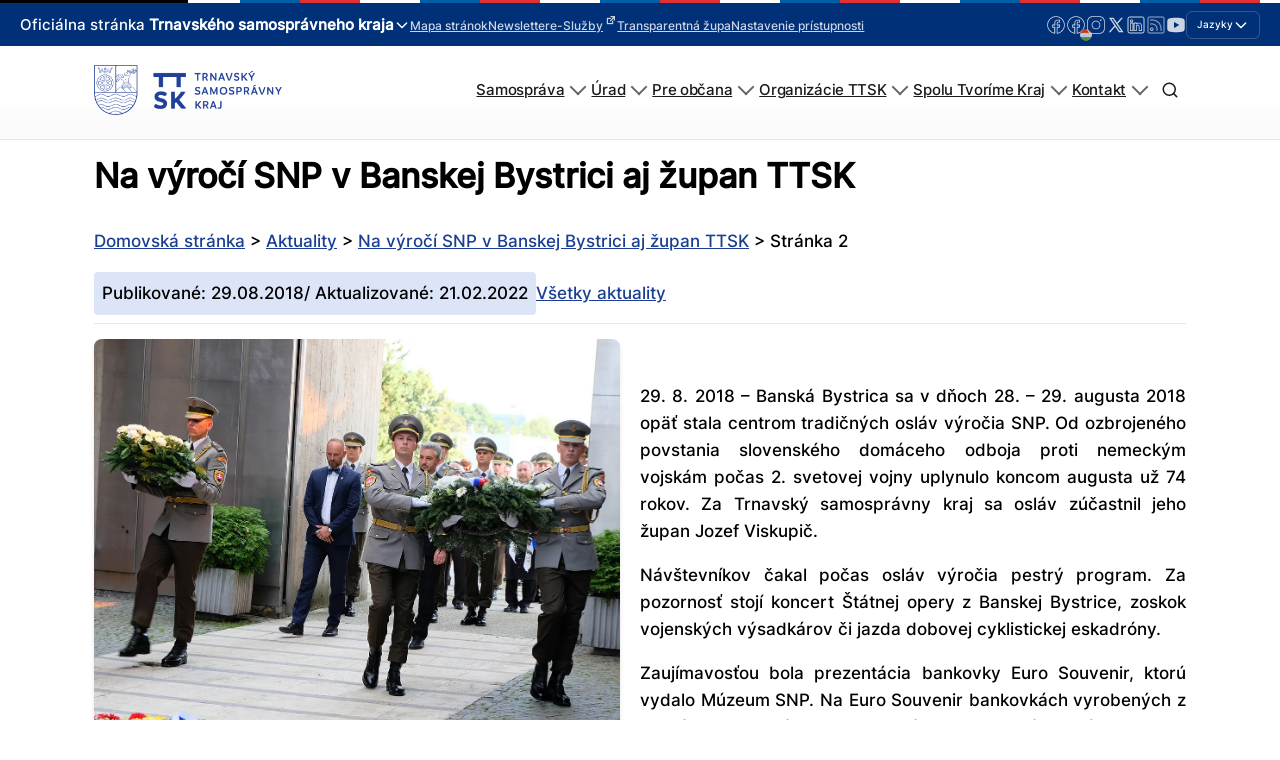

--- FILE ---
content_type: text/javascript
request_url: https://trnava-vuc.sk/wp-content/plugins/azure-tts-main/assets/frontend.js?ver=2.0.0
body_size: 9394
content:
jQuery(document).ready(function($) {
    
    // Pridanie CSS štýlov
    addAzureTtsStyles();
    
    // Render iba do shortcode placeholderov
    const $placeholders = $('.azure-tts-player');
    if ($placeholders.length) {
        $placeholders.each(function() {
            const $target = $(this);
            const pidAttr = $target.data('post-id');
            let postId = pidAttr;
            if (!postId) {
                const match = $('body').attr('class') && $('body').attr('class').match(/postid-(\d+)/);
                if (match && match[1]) postId = match[1];
            }
            if (postId) {
                loadAudioPlayer(postId, $target);
            }
        });
    }
    
    function addAzureTtsStyles() {
        const styles = `
            <style id="azure-tts-frontend-styles">
                :root{
                    --gov-bg:#ffffff;
                    --gov-border:#d0d7de;
                    --gov-text:#1f2937;
                    --gov-muted:#6b7280;
                    --gov-primary: rgb(26, 63, 146);
                    --gov-primary-ink: rgb(17, 41, 95);
                }
                .azure-tts-audio-container{
                    background: var(--gov-bg);
                    border: 1px solid var(--gov-border);
                    border-radius: 8px;
                    padding: 12px 14px;
                    margin: 0;
                }
                .gov-audio-header{
                    display:flex;align-items:center;gap:12px;margin-bottom:12px;
                }
                .gov-audio-badge{
                    font-size:12px;color:var(--gov-muted);
                }
                .gov-audio-title{margin:0;font-size:15px;color:var(--gov-text);font-weight:600}
                .gov-player{
                    display:flex;align-items:center;gap:12px
                }
                .gov-play{width:36px;height:36px;border-radius:50%;border:1px solid var(--gov-border);display:flex;align-items:center;justify-content:center;background:#fff;color:var(--gov-primary);cursor:pointer}
                .gov-play:hover{border-color:var(--gov-primary);color:var(--gov-primary-ink)}
                .gov-timeline{flex:1;height:4px;background:#eef2f7;border-radius:999px;position:relative;cursor:pointer}
                .gov-progress{position:absolute;left:0;top:0;height:100%;width:0;background:var(--gov-primary);border-radius:999px}
                .gov-time{min-width:80px;text-align:right;color:var(--gov-muted);font-variant-numeric:tabular-nums;font-size:12px}
                .gov-volume{display:flex;align-items:center;gap:6px;color:var(--gov-muted);font-size:12px}
                .gov-volume input{width:64px}
                .gov-volume .v-ico{display:inline-flex}
                .azure-tts-loading{display:flex;align-items:center;gap:8px;color:var(--gov-muted)}
                .azure-tts-spinner{width:16px;height:16px;border:2px solid #e5e7eb;border-top-color:var(--gov-primary);border-radius:50%;animation:spin 1s linear infinite}
                @keyframes spin{to{transform:rotate(360deg)}}
                @media (prefers-color-scheme: dark){
                    /* Force light scheme in dark mode environments */
                    :root{--gov-bg:#ffffff;--gov-border:#d0d7de;--gov-text:#1f2937;--gov-muted:#6b7280}
                    .gov-play{background:#ffffff}
                    .gov-timeline{background:#eef2f7}
                }
            </style>
        `;
        $('head').append(styles);
    }
    
    function loadAudioPlayer(postId, $target) {
        // Zobraz loading indikátor
        const loadingPlayer = `
            <div class="azure-tts-audio-container" id="azure-tts-loading" aria-live="polite">
                <div class="azure-tts-loading">
                    <div class="azure-tts-spinner" aria-hidden="true"></div>
                    Načítavam audio prehrávač...
                </div>
            </div>
        `;
        
        if ($target && $target.length) {
            $target.html(loadingPlayer);
        }
        
        $.ajax({
            url: azure_tts_ajax.ajax_url,
            type: 'POST',
            data: {
                action: 'azure_get_post_audio',
                post_id: postId,
                nonce: azure_tts_ajax.nonce
            },
            success: function(response) {
                $('#azure-tts-loading').remove();
                
                if (response.success && response.data.audio_url) {
                    const audioPlayer = `
                        <div class="azure-tts-audio-container" role="region" aria-label="Audio prehrávač článku">
                            <div class="gov-audio-header">
                                <h4 class="gov-audio-title">Počúvajte tento článok</h4>
                            </div>
                            <div class="gov-player" data-audio-url="${response.data.audio_url}">
                                <button class="gov-play" aria-label="Prehrať" type="button" title="Prehrať/Pauza">
                                    ▸
                                </button>
                                <div class="gov-timeline" role="slider" aria-valuemin="0" aria-valuemax="100" aria-valuenow="0" tabindex="0">
                                    <div class="gov-progress"></div>
                                </div>
                                <div class="gov-time"><span class="t-current">00:00</span> / <span class="t-total">--:--</span></div>
                                <div class="gov-volume" aria-label="Hlasitosť">
                                    <span class="v-ico" aria-hidden="true">🔊</span><input class="v-range" type="range" min="0" max="1" step="0.05" value="0.9" aria-label="Hlasitosť">
                                </div>
                            </div>
                            <audio class="gov-audio" preload="metadata" src="${response.data.audio_url}" aria-hidden="true"></audio>
                        </div>
                    `;
                    
                    if ($target && $target.length) {
                        $target.html(audioPlayer);
                        initializeAudioPlayer($target);
                    }
                }
            },
            error: function(xhr, status, error) {
                $('#azure-tts-loading').remove();
                // Silent fail in production
            }
        });
    }
    
    function initializeAudioPlayer($scope) {
        const $container = $scope && $scope.length ? $scope.find('.azure-tts-audio-container').first() : $('.azure-tts-audio-container').first();
        const audio = $container.find('.gov-audio')[0];
        const $play = $container.find('.gov-play');
        const $timeline = $container.find('.gov-timeline');
        const $progress = $container.find('.gov-progress');
        const $current = $container.find('.t-current');
        const $total = $container.find('.t-total');
        const $volume = $container.find('.v-range');

        if (!audio) return;

        // Nastaviť hlasitosť
        audio.volume = parseFloat($volume.val());

        // Aktualizácia celkového času po načítaní metadát
        audio.addEventListener('loadedmetadata', () => {
            $total.text(formatTime(audio.duration));
        });

        // Play/Pause
        $play.on('click', () => {
            if (audio.paused) {
                audio.play();
            } else {
                audio.pause();
            }
        });

        audio.addEventListener('play', () => {
            $play.text('❚❚').attr('aria-label', 'Pozastaviť');
        });
        audio.addEventListener('pause', () => {
            $play.text('▸').attr('aria-label', 'Prehrať');
        });

        // Čas a progres
        audio.addEventListener('timeupdate', () => {
            $current.text(formatTime(audio.currentTime));
            if (audio.duration) {
                const pct = (audio.currentTime / audio.duration) * 100;
                $progress.css('width', pct + '%');
                $timeline.attr('aria-valuenow', Math.round(pct));
            }
        });

        // Seek kliknutím
        $timeline.on('click', (e) => {
            const rect = e.currentTarget.getBoundingClientRect();
            const ratio = (e.clientX - rect.left) / rect.width;
            if (audio.duration) audio.currentTime = ratio * audio.duration;
        });

        // Seek klávesnicou
        $timeline.on('keydown', (e) => {
            if (!audio.duration) return;
            if (e.key === 'ArrowRight') {
                audio.currentTime = Math.min(audio.duration, audio.currentTime + 5);
                e.preventDefault();
            } else if (e.key === 'ArrowLeft') {
                audio.currentTime = Math.max(0, audio.currentTime - 5);
                e.preventDefault();
            }
        });

        // Hlasitosť
        $volume.on('input', () => {
            audio.volume = parseFloat($volume.val());
        });

        // Fade-in efekt
        $container.hide().fadeIn(200);
    }

    function formatTime(seconds) {
        if (!isFinite(seconds)) return '--:--';
        const m = Math.floor(seconds / 60);
        const s = Math.floor(seconds % 60);
        return String(m).padStart(2, '0') + ':' + String(s).padStart(2, '0');
    }
    
});
